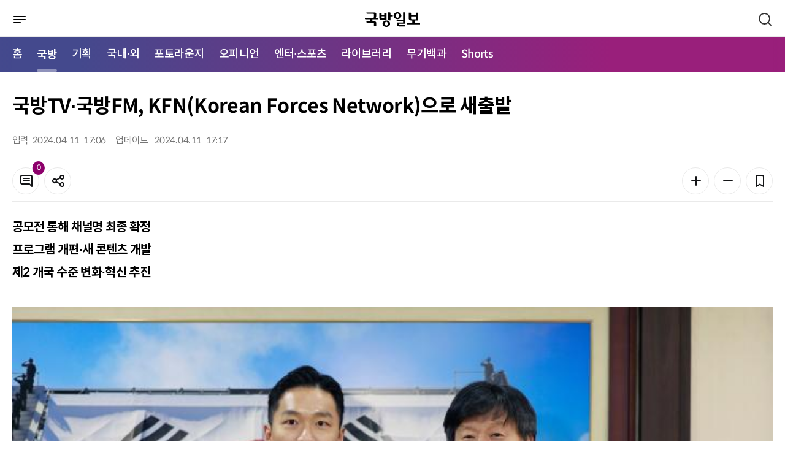

--- FILE ---
content_type: text/html; charset=UTF-8
request_url: https://kookbang.dema.mil.kr/newsWeb/m/20240412/12/ATCE_CTGR_0010010000/view.do;JSESSIONID_kookbnagWEB=eKDYO70HhbQ4K3OWagucfYjkEuzbaVn7dwBoqFMijqzxTZQQwy7R!-596400446
body_size: 61931
content:






<!DOCTYPE html>
<html lang="ko" xml:lang="ko" xmlns="http://www.w3.org/1999/xhtml" xmlns:th="http://www.thymeleaf.org">
<head>
    <meta http-equiv="Content-Type" content="text/html; charset=utf-8" />
    <meta http-equiv="X-UA-Compatible" content="IE=edge" />
    <meta http-equiv="cache-control" content="no-cache" />
    <meta name="viewport" content="width=device-width, initial-scale=1.0" />
    <title>메인 | 국방일보</title>
    <meta property="article:author" content="국방일보" />
	<meta property="og:site_name" content="국방일보"/>
	<meta property="og:keywords" content="국방일보" />
    
		
	<meta property="og:title" content="국방TV&amp;middot;국방FM, KFN(Korean Forces Network)으로 새출발"/>
	<meta property="og:description" content="공모전 통해 채널명 최종 확정&amp;nbsp;프로그램 개편&amp;middot;새 콘텐츠 개발 제2 개국 수준 변화&amp;middot;혁신 추진 &amp;nbsp;        11일 서울 용산구 국방홍보원에서 열린 &amp;#039;국방TV&amp;middot;FM 채널명 공모전&amp;#039; 시상식에서 &amp;#039;KFN&amp;#039; 이름을 제안해 대상을 받은 육군1보병사단 최승호(왼쪽) 대위가 채일 원장으로부터 상장과 상금을 받은 뒤 기념사진을 찍고 있다. &amp;nbsp;김병문 기자&amp;nbsp;        국방TV&amp;middot;국방FM이 &amp;lsquo;KFN(Korean Forces Network)&amp;rsquo;으로 채널명을 변경하고, 새롭게 도약한다.&amp;nbsp;국방홍보원은 11일 &amp;ldquo;국방TV와 라디오의 새로운 채널 명칭을 공모한 결과 KFN으로 최종 확정했다&amp;rdquo;며 &amp;ldquo;오는 15일부터 새로운 채널명과 BI(Brand Identity)로 국민과 장병에게 다가간다&amp;rdquo;고 밝혔다. 국방홍보원은 지난 1월 26일부터 3월 8일까지 장병과 국민을 대상으로 &amp;lsquo;국방TV&amp;middot;FM 채널명 공모전&amp;rsquo;을 진행했다. &amp;lsquo;변화&amp;rsquo;와 &amp;lsquo;혁신&amp;rsquo;을 콘셉트로 한 이번 공모전에는 총 1795건의 아이디어가 접수됐다. 심사는 대학교수 등 외부 전문가 및 국방부 등 내부 위원으로 구성된 선정심의회를 통해 진행됐다. 영예의 대상은 KFN을 제안한 육군1보병사단 최승호 대위가 차지했다. 홍보원은 11일 개최한 시상식을 통해 최 대위에게 상장과 상금 100만 원을 수여했다. 최 대위는 &amp;ldquo;&amp;lsquo;대한민국 국군방송&amp;rsquo;이라는 의미를 담고 싶었다. 국방TV가 군 내부가 아니라 국내 및 해외에서 인지도를 높이고, 친근하게 다가가기 위해선 영어로 된 명칭이 필요하다고 생각했다&amp;rdquo;고 제안 이유를 밝혔다. 그러면서 &amp;ldquo;미국, 영국, 프랑스, 독일 등 다수의 국가가 자국 이름과 포스(Force)라는 단어를 결합해 군 미디어를 운영하고 있다&amp;rdquo;며 &amp;ldquo;군 미디어가 한층 더 발전할 수 있는 계기가 되기를 바란다&amp;rdquo;고 부연했다. KFN은 명실상부한 군사전문 채널로 거듭나기 위해 채널명 변경과 함께 &amp;lsquo;제2의 개국&amp;rsquo; 수준의 변화와 혁신을 추진하고 있다. 국방 전문콘텐츠와 함께 국방정책 홍보, 장병들의 병영생활 등을 두루 다루면서 국민과 소통하는 것은 물론 장병들의 정신전력 강화에 이바지하겠다는 방침이다. TV부문 대표 프로그램으로는 △국방 소식을 신속하게 전달하는 &amp;lsquo;국방뉴스&amp;rsquo; △군사 전문가와 함께하는 국방안보 큐레이션 &amp;lsquo;디펜스 프라임&amp;rsquo; △밀리터리 토크쇼 &amp;lsquo;본게임2&amp;rsquo; △역사와 전쟁을 다루는 방 &amp;lsquo;역전다방&amp;rsquo; △북한의 실상을 마주보다 &amp;lsquo;페이스北&amp;rsquo; △국군장병들의 영원한 친구 &amp;lsquo;위문열차&amp;rsquo; △리얼 軍체험 프로젝트 &amp;lsquo;요즘 군대&amp;rsquo; 등이 있다. 라디오의 경우 지난해 10월과 올해 1월 두 차례 수시개편을 단행하며 변화를 꾀했다. 안보, 시사, 오락 등 다양한 장르를 넘나들며 장병들이 함께하는 콘텐츠 개발, 보이는 라디오 등 청취자 만족도 향상을 위한 프로그램 제작에 힘을 쏟고 있다. 국방홍보원은 새로운 채널명을 14일부터 전국 CGV 영화관과 서울 시내 3개 옥외전광판을 통해 홍보할 예정이다. 채일 국방홍보원장은 &amp;ldquo;&amp;lsquo;국방TV&amp;middot;국방FM&amp;rsquo; 명칭 공모에 대한 국민 여러분의 적극적인 관심과 참여에 감사드린다&amp;rdquo;며 &amp;ldquo;앞으로도 국방&amp;middot;안보 전문미디어 기관으로서의 특성과 장점을 살린 프로그램 제작 등 다양한 노력을 적극적으로 추진해 나갈 계획&amp;rdquo;이라고 말했다. 김민정 기자" />
	<meta property="og:url" content="https://kookbang.dema.mil.kr/newsWeb/m/20240412/12/ATCE_CTGR_0010010000/view.do" />
	
	
		
	<meta property="og:image" content="//kookbang.dema.mil.kr/newspaper/tmplat/upload/20240412/thumb1/2024041201000122200010542.jpg" />
		
	
		
	
	
		
	
		
	<meta property="og:image" content="//kookbang.dema.mil.kr/newspaper/tmplat/upload/20240412/thumb1/2024041201000122200010541.jpg" />
		
	
		
		
	
    <link rel="shortcut icon" type="image/x-icon" href="/newspaper/2022/images/icon/favicon.ico" />

    <link rel="stylesheet" href="/newspaper/2022/plugins/jqueryScollbar/jquery.scrollbar.css"/>
    <link rel="stylesheet" href="/newspaper/2022/plugins/slick/slick.css"/>
    <link rel="stylesheet" href="/newspaper/2022/plugins/slick/slick-theme.css"/>
    <link rel="stylesheet" href="/newspaper/2022/plugins/datetimepicker/jquery.datetimepicker.min.css"/>

    <link rel="stylesheet" href="/newspaper/2022/css/common.css"/>

    
    
    	
    	
    <link rel="stylesheet" href="/newspaper/2022/css/mo_style.css?2022123014"/>
    	
    
    <link rel="stylesheet" href="/newspaper/2022/css/responsive.css"/>

    <script type="text/javascript" src="/newspaper/2022/plugins/jquery-3.5.0.min.js"></script>
    <script type="text/javascript" src="/newspaper/2022/plugins/jquery.ellipsis.min.js"></script>
    <script type="text/javascript" src="/newspaper/2022/plugins/jqueryScollbar/jquery.scrollbar.min.js"></script>
    <script type="text/javascript" src="/newspaper/2022/plugins/jquery.nice-select.min.js"></script>
    <script type="text/javascript" src="/newspaper/2022/plugins/slick/slick.min.js"></script>
    <script type="text/javascript" src="/newspaper/2022/plugins/datetimepicker/jquery.datetimepicker.full.js"></script>
    <!-- 2022 11.11 inputmask 추가 -->
    <script type="text/javascript" src="/newspaper/2022/plugins/jquery.inputmask.min.js"></script>
<script type="text/javascript" src="/newspaper/mobile/js/kakao.min.js"></script>
	
	<script type="text/javascript" src="/newspaper/mobile/js/sns.js"></script>
    <script type="text/javascript" src="/newspaper/2022/js/mo_style.js"></script>
    <script type="text/javascript" src="/newspaper/2022/js/common_mo.js?2023031603"></script>
    <script src="/newspaper/js/nlogger.js"></script>
	<script type="application/ld+json">
	{
		"@context": "http://schema.org", 
		"@type": "Person", 
		"name": "국방일보",
		"url": "https://kookbang.dema.mil.kr",
		"sameAs": [
			"https://post.naver.com/kookbangdaily",
			"https://www.instagram.com/kookbangilbo/",
			"https://www.facebook.com/kookbangilbo",
			"https://www.youtube.com/kookbangilbo",
			"https://blog.naver.com/kookbang_media_lab"
		]
	}
	</script> 
	<script type="text/javascript"> 
		Kakao.init('365d566a3352f2c0184e62a4bf33234e'); // 카카오톡 앱 Key
	</script>
    <script type="text/javascript">
    $(document).ready(function () {
    	$(function(){
            var slideMain5 = $('.trot_slide');
            slideMain5.on('init reInit beforeChange', function (event, slick, currentSlide, nextSlide) {
                var i = (nextSlide ? nextSlide : 0) + 1;
                $('.trot_box .fraction').html(slick.slideCount);
                $('.trot_box .count').html('<em>' + i + '</em>');
            });

            slideMain5.slick({
                vertical:true,
                infinite: true,
                autoplay: true,
                autoplaySpeed:3000,
                speed:2000,
                pauseOnHover:false,
                slidesToShow: 1,
                slidesToScroll: 1,
                prevArrow: $('.play_area .slick-prev'),
                nextArrow: $('.play_area .slick-next'),
                dots: false,
                verticalSwiping: true,
            });

            $(window).on('load resize', function () {
                var mainPlay = $('.play_area .start_stop .btn_start');
                var mainStop = $('.play_area .start_stop .btn_stop');

                mainStop.on('click', function () {
                    slideMain5.slick('slickPause');
                    mainPlay.css('display', 'inline-block');
                    mainStop.hide();
                });
                mainPlay.on('click', function () {
                    slideMain5.slick('slickPlay');
                    mainStop.css('display', 'inline-block');
                    mainPlay.hide();
                });
            });
        });

        $(function () {
            var slideMain = $('.opinion_slide');
            slideMain.slick({            
                infinite: true,
                autoplay: true,
                autoplaySpeed: 3000,
                pauseOnHover: false,
                slidesToShow: 1,
                slidesToScroll: 1,                
                dots: true,
                appendDots: $('.sec_main_4 .pagination'),
                customPaging : function(slider, i) {
    	            var thumb = $(slider.$slides[i]).find('.slide_nav');
    	            return thumb;
                }
            });
        });

        $(function () {
            var slideMain2 = $('.banner_slide_1');
            slideMain2.slick({            
                infinite: true,
                autoplay: true,
                autoplaySpeed: 5000,
                pauseOnHover: false,
                slidesToShow: 1,
                slidesToScroll: 1,
                prevArrow: $('.banner_slide .slide_1_btn .slick-prev'),
                nextArrow: $('.banner_slide .slide_1_btn .slick-next'),
                dots: false,
            });
        });

        $(function () {
            var slideMain3 = $('.banner_slide_2');
            slideMain3.slick({            
                infinite: true,
                autoplay: true,
                autoplaySpeed: 5000,
                pauseOnHover: false,
                slidesToShow: 1,
                slidesToScroll: 1,
                prevArrow: $('.banner_slide .slide_2_btn .slick-prev'),
                nextArrow: $('.banner_slide .slide_2_btn .slick-next'),
                dots: false,
            });
        });

    	$(window).scroll(function () {
	        //가로스크롤
	        var sc_left = $(this).scrollLeft();
	        $(".btype #gnb .nav:before").css("left", - sc_left );
		});
    });
    </script>
    <title>국방일보</title>
</head>
<body>
<div id="wrap" class="">
	
<script type="text/javascript">
$(document).ready(function() {
	//통합검색 체크
	$("#mainSearch").on('keyup', function(e){
		if(e.keyCode == 13) {
			gfn_allSearch('m');
		}
	});

	gfn_getMenuList(fn_setMenuList);
});


/**
 * 메뉴셋팅
 */
function fn_setMenuList(data) {

	if(data) {
		let story_ty_id = 'ATCE_CTGR_0010000000';  //선택한 1차메뉴

		//1차메뉴 추출
		let oneDepthMenu = data.filter(menu => menu.menu_deph == 1);

		//1차메뉴 링크 및 2차메뉴 셋팅
		if(oneDepthMenu.length > 0) {
			let isActive = false;
			oneDepthMenu.forEach(function (menu, index){
				if(menu.story_ty_id == "ATCE_CTGR_0090000000") {
					$("#LINK_"+menu.story_ty_id).attr('href', gfn_contextpath("/m/" + menu.story_ty_id + "/journal/main.do"));
				}else if(menu.story_ty_id == "ATCE_CTGR_0040000000") {
					$("#LINK_"+menu.story_ty_id).attr('href', gfn_contextpath("/m/ATCE_CTGR_0040010000/list.do"));
				} else {
					$("#LINK_"+menu.story_ty_id).attr('href', gfn_contextpath("/m/" + menu.story_ty_id + "/list.do"));
				}

				if(story_ty_id == menu.story_ty_id) {
					$("#LINK_"+menu.story_ty_id).parent("li").addClass("active");
					isActive = true;
				}

				let menuChild = data.filter(m => m.parent_story_ty_id == menu.story_ty_id);
				let menuChildHtml = "";
				if(menuChild.length > 0) {
					menuChild.forEach(function (child, index2){
						if(menu.story_ty_id == "ATCE_CTGR_0090000000") {
							menuChildHtml += "<li><a href=\""+gfn_contextpath("/m/"+child.story_ty_id+"/journal/list.do")+"\" title=\""+child.story_ty_nm+"\">"+child.story_ty_nm+"</a></li>";
						}else {
							menuChildHtml += "<li><a href=\""+gfn_contextpath("/m/"+child.story_ty_id+"/list.do")+"\" title=\""+child.story_ty_nm+"\">"+child.story_ty_nm+"</a></li>";
						}
					});
				}
				$("#MENU_"+menu.story_ty_id).html(menuChildHtml);
			});
			
			$("#LINK_SHORTS").attr('href', gfn_contextpath("/m/shorts/list.do"));
			$("#MENU_SHORTS").html("<li><a href=\""+gfn_contextpath("/m/shorts/list.do")+"\" title=\"쇼츠 목록\">Shorts</a></li>");

			var nowUrl = window.location.href;
      if(nowUrl.indexOf("/shorts") != -1) {
      	$("#LINK_SHORTS").parent("li").addClass("active");
      	$($(".nav").children("li")[0]).removeClass("active");
      	isActive = true;
      	
      	var _scrollLeft = Math.ceil($(".nav").find(".active").offset().left) ;
          var _scrollX = $(".nav").scrollLeft();
          console.log(_scrollX +":" +_scrollLeft);
          $(".nav").scrollLeft(_scrollX + _scrollLeft -10);
      }

			//활성화된 메뉴가 있으면 홈에있는 활성화 표시 제거
			if(isActive) {
				$($(".nav").children("li")[0]).removeClass("active");
			}
		}
	}
}
</script>
<div id="header" xmlns:th="http://www.thymeleaf.org" xmlns:sec="http://www.thymeleaf.org/extras/spring-security">
    <div class="dim"></div>
    <div class="bg_depth"></div>
    <div class="sec_header">
        <div class="menu_btn">
            <a href="javascript:void(0);" title="메뉴">
	            <img src="/newspaper/2022/images/mo/common/mo_menu_btn.svg" alt="메뉴버튼" />
	            <span class="blind">메뉴버튼</span>
            </a>
        </div>
        <h1 class="logo"><a href="/newsWeb/m/main.do" title="국방일보"><img src="/newspaper/2022/images/mo/common/m_logo.svg" alt="국방일보" />
        	
        	</a></h1>
        <div class="search_btn">
            <a href="javascript:void(0);">
                <span class="blind">검색</span>
                <svg xmlns="http://www.w3.org/2000/svg" width="24" height="24"
                preserveAspectRatio="xMidYMid meet" viewBox="0 0 24 24" aria-hidden="true">
                    <path fill="none" stroke="#333" stroke-linecap="round" stroke-width="2"
                    d="m21 21l-4.486-4.494M19 10.5a8.5 8.5 0 1 1-17 0a8.5 8.5 0 0 1 17 0Z"/>
                </svg>
            </a>
        </div>

        <div class="header_search">
            <div class="search_tit">
            <h2>어떤 기사를 찾으시나요?</h2>
            <div class="search_close">
                <svg xmlns="http://www.w3.org/2000/svg" width="24" height="24" preserveAspectRatio="xMidYMid meet" viewBox="0 0 24 24"><path fill="white" d="m13.41 12l4.3-4.29a1 1 0 1 0-1.42-1.42L12 10.59l-4.29-4.3a1 1 0 0 0-1.42 1.42l4.3 4.29l-4.3 4.29a1 1 0 0 0 0 1.42a1 1 0 0 0 1.42 0l4.29-4.3l4.29 4.3a1 1 0 0 0 1.42 0a1 1 0 0 0 0-1.42Z"/></svg>
                <span class="blind">검색창 닫기</span>
                </div>
            </div>
            <div class="input search">
                <input type="text" id="mainSearch" placeholder="검색어를 입력하세요." title="검색어 입력" />
                <button type="button" onclick="gfn_allSearch('m');" class="btn_search"></button>
            </div>
        </div>
    </div>
    <div id="gnb">
        <div class="nav_box">
	        <ul class="nav">
	            <li class="active"><a href="/newsWeb/m/main.do" title="메인으로이동">홈</a></li>
	            <li><a id="LINK_ATCE_CTGR_0010000000" href="javascript:void(0);" title="국방">국방</a></li>
	            <li><a id="LINK_ATCE_CTGR_0020000000" href="javascript:void(0);" title="기획">기획</a></li>
	            <li><a id="LINK_ATCE_CTGR_0030000000" href="javascript:void(0);" title="국내·외">국내·외</a></li>
	            <li><a id="LINK_ATCE_CTGR_0040000000" href="javascript:void(0);" title="포토라운지">포토라운지</a></li>
	            <li><a id="LINK_ATCE_CTGR_0050000000" href="javascript:void(0);" title="오피니언">오피니언</a></li>
	            <li><a id="LINK_ATCE_CTGR_0060000000" href="javascript:void(0);" title="엔터·스포츠">엔터·스포츠</a></li>
	            <li><a id="LINK_ATCE_CTGR_0070000000" href="javascript:void(0);" title="라이브러리">라이브러리</a></li>
	            <li><a id="LINK_ATCE_CTGR_0080000000" href="javascript:void(0);" title="무기백과">무기백과</a></li>
	            
	            <li><a id="LINK_SHORTS"               href="javascript:void(0);" title="Shorts">Shorts</a></li>
	        </ul>
        </div>
        <div class="mobile_menu">
            <div class="mobile_menu_head">
                <div class="mneu_logo">
                    <a herf="/newsWeb/m/main.do" title="국방일보"><img src="/newspaper/2022/images/mo/common/m_logo_w.svg" alt="국방일보" /></h2></a>
                    <div class="menu_close">
                    <svg xmlns="http://www.w3.org/2000/svg" width="24" height="24" preserveAspectRatio="xMidYMid meet" viewBox="0 0 24 24"><path fill="white" d="m13.41 12l4.3-4.29a1 1 0 1 0-1.42-1.42L12 10.59l-4.29-4.3a1 1 0 0 0-1.42 1.42l4.3 4.29l-4.3 4.29a1 1 0 0 0 0 1.42a1 1 0 0 0 1.42 0l4.29-4.3l4.29 4.3a1 1 0 0 0 1.42 0a1 1 0 0 0 0-1.42Z"/></svg>
                    <span class="blind">메뉴 닫기</span>
                    </div>
                </div>
                <p>
                    국군과 국방의 참소식을 알리는 참신하고
                    유익한 콘텐츠를 만나보세요.
                </p>
                <!-- 로그인 안했을경우 -->
                
                <div class="btn_area">
                    <a href="/newsWeb/m/member/joinIndex.do" class="btn" title="회원가입">
                        <span>회원가입</span>
                    </a>
                    
                    <a href="/newsWeb/m/login.do" class="btn fill_w" title="로그인">
                        <span>로그인</span>
                    </a>
                </div>
                	
            </div>
            <ul class="menu">
                <li>
                    <span>국방</span>
                    <ul class="depth" id="MENU_ATCE_CTGR_0010000000">
                    </ul>
                </li>
                <li>
                    <span>기획</span>
                    <ul class="depth" id="MENU_ATCE_CTGR_0020000000">
                    </ul>
                </li>
                <li>
                    <span>국내·외</span>
                    <ul class="depth" id="MENU_ATCE_CTGR_0030000000">
                    </ul>
                </li>
                <li>
                    <span>포토라운지</span>
                    <ul class="depth" id="MENU_ATCE_CTGR_0040000000">                           
                    </ul>
                </li>
                <li>
                    <span>오피니언</span>
                    <ul class="depth" id="MENU_ATCE_CTGR_0050000000">
                    </ul>
                </li>
                <li>
                    <span>엔터·스포츠</span>
                    <ul class="depth" id="MENU_ATCE_CTGR_0060000000">
                    </ul>
                </li>
                <li>
                    <span>라이브러리</span>
                    <ul class="depth" id="MENU_ATCE_CTGR_0070000000">
                    </ul>
                </li>
                <li>
                    <span>무기백과</span>
                    <ul class="depth" id="MENU_ATCE_CTGR_0080000000">
                    </ul>
                </li>
                
                <li>
                    <span>Shorts</span>
                    <ul class="depth" id="MENU_SHORTS">                 
                    </ul>
                </li>
            </ul>
            <div class="mobile_menu_foot">
            	<a href="/newsWeb/m/pdf.do" title="PDF">PDF</a>
            	
                <a href="/newsWeb/main.do" title="PC 버전 보기">PC 버전 보기</a>
                	
            </div>
        </div>
    </div>  
</div>
	













<script type="text/javascript">
$(document).ready(function () {
	
		$(".article_body_view").find("iframe").each(function(idx) {
			 let yid = $(this).attr("id");
			 let ysrc = $(this).attr("src");
			 
			 if(ysrc.indexOf("youtube") != -1 ) {
			 	 let style = $(this).parents("p").attr("style");
			 	 style += ";width:100%;padding-top:56.25%;position:relative;margin-bottom:20px;";
			 	 $(this).parents("p").attr("style", style);
			 	 		 	 
			 	 
			   $(this).attr("width","100%"); 		
			   $(this).attr("height","100%"); 		
			   $(this).css({"position":"absolute","top":0,"left":0,"bottom":0,"right":0});
			   
			   
			 }
		});
		
		$("audio").each(function(index){
			$(this).attr("src", $(this).attr("src").replace("../..", ""));
		});

		$("video").each(function(index){
			$(this).attr("src", $(this).attr("src").replace("../..", ""));
		});
		
		$(".table_LSize").each(function(index){			
			$(this).css({width:"",height:"" });
			$(this).find("tr").css({width:"",height:"" });
			$(this).find("td").css({width:"",height:"" });
		});
	
	
   	//댓글 리스트
   	fn_comment_paging(1);
    
	$('#confirmBtn').on('click', function () {
        var commentChkbox = $('.comment_list input[type="checkbox"]');
        commentChkbox.each(function () {
            if ($(this).is(':checked')) {
                $(this).parents('li').remove();
            }
        });
        layerHide('dataDel');
    });

    $('#cancelBtn').on('click', function () {
        var commentChkbox = $('.comment_list input[type="checkbox"]');
        commentChkbox.each(function () {
            $(this).prop("checked", false);
        });
        layerHide('dataDel');
    });
	
	$(function () {
	    var hoNews = $('.hot_photo_news_slide');
	    hoNews.slick({            
	        infinite: false,
	        autoplay: true,
	        autoplaySpeed: 5000,
	        pauseOnHover: false,
	        slidesToShow: 1,
	        slidesToScroll: 1,            
	        dots: true,
	        appendDots: $('.hot_photo_news .pagination'),
	    });
	});
});
</script>

<input type="hidden" id="story_ty_id" value="ATCE_CTGR_0010010000"/>
<input type="hidden" id="story_his_id" value="3"/>
<input type="hidden" id="story_id" value="12"/>
<input type="hidden" id="story_writ_date" value="20240412"/>
<input type="hidden" id="tmplat_id" value=""/>
<input type="hidden" id="pageIndex" value=""/>
<input type="hidden" id="before_contents" value=""/>
<input type="hidden" id="update_comm_id" value=""/>
<input type="hidden" id="tmplat_no" value=""/>





<div id="container">
    <div class="contents">
        <div class="article_top">
            <div class="location">
				
            </div>
            <h2 class="article_title">
                국방TV&middot;국방FM, KFN(Korean Forces Network)으로 새출발
            </h2>
            <div class="article_top_1">
                <div class="info">
                    <div><span>입력</span>                     	
                    	2024. 
						04. 
						11 &nbsp;
						17:06
					</div>
                    <div><span>업데이트</span> 
						2024. 
						04. 
						11 &nbsp;
						17:17
                    </div>
                </div>
                <div class="tool_box">
                    <div>
                        <a href="#comment" class="btn btn_icon line_grey20">
                            <svg xmlns="http://www.w3.org/2000/svg" width="24" height="24" preserveAspectRatio="xMidYMid meet" viewBox="0 0 24 24" aria-hidden="true"><path fill="#131416" d="M17 7H7a1 1 0 0 0 0 2h10a1 1 0 0 0 0-2Zm0 4H7a1 1 0 0 0 0 2h10a1 1 0 0 0 0-2Zm2-9H5a3 3 0 0 0-3 3v10a3 3 0 0 0 3 3h11.59l3.7 3.71A1 1 0 0 0 21 22a.84.84 0 0 0 .38-.08A1 1 0 0 0 22 21V5a3 3 0 0 0-3-3Zm1 16.59l-2.29-2.3A1 1 0 0 0 17 16H5a1 1 0 0 1-1-1V5a1 1 0 0 1 1-1h14a1 1 0 0 1 1 1Z"/></svg>
                            <span class="badge fill_primary news_comment_cnt">0</span>
                            <span class="blind">댓글</span>
                        </a>
                    <button type="button" class="btn line_grey20 btn_icon" onclick="layerShow('shareBox')">
                        <svg xmlns="http://www.w3.org/2000/svg" width="24" height="24" preserveAspectRatio="xMidYMid meet" viewBox="0 0 24 24" aria-hidden="true"><path fill="#131416" d="M18 14a4 4 0 0 0-3.08 1.48l-5.1-2.35a3.64 3.64 0 0 0 0-2.26l5.1-2.35A4 4 0 1 0 14 6a4.17 4.17 0 0 0 .07.71L8.79 9.14a4 4 0 1 0 0 5.72l5.28 2.43A4.17 4.17 0 0 0 14 18a4 4 0 1 0 4-4Zm0-10a2 2 0 1 1-2 2a2 2 0 0 1 2-2ZM6 14a2 2 0 1 1 2-2a2 2 0 0 1-2 2Zm12 6a2 2 0 1 1 2-2a2 2 0 0 1-2 2Z"/></svg>
                        <span class="blind">공유</span>
                    </button>
                </div>
                <div>
                    <button type="button" class="btn line_grey20 btn_icon" onclick="fontPlus();">
                        <svg xmlns="http://www.w3.org/2000/svg" width="24" height="24" preserveAspectRatio="xMidYMid meet" viewBox="0 0 24 24" aria-hidden="true"><path fill="#131416" d="M19 11h-6V5a1 1 0 0 0-2 0v6H5a1 1 0 0 0 0 2h6v6a1 1 0 0 0 2 0v-6h6a1 1 0 0 0 0-2Z"/></svg>
                        <span class="blind">폰트 키우기</span>
                    </button>
                    <button type="button" class="btn line_grey20 btn_icon"  onclick="fontMinus();">
                        <svg xmlns="http://www.w3.org/2000/svg" width="24" height="24" preserveAspectRatio="xMidYMid meet" viewBox="0 0 24 24" aria-hidden="true"><path fill="#131416" d="M19 11H5a1 1 0 0 0 0 2h14a1 1 0 0 0 0-2Z"/></svg>
                        <span class="blind">폰트 줄이기</span>
                    </button>
                    <button type="button" class="btn line_grey20 btn_icon" onclick="layerShow('bookmark')">
                        <svg xmlns="http://www.w3.org/2000/svg" width="24" height="24" preserveAspectRatio="xMidYMid meet" viewBox="0 0 24 24" aria-hidden="true"><path fill="#131416" d="M16 2H8a3 3 0 0 0-3 3v16a1 1 0 0 0 .5.87a1 1 0 0 0 1 0l5.5-3.18l5.5 3.18a1 1 0 0 0 .5.13a1 1 0 0 0 .5-.13A1 1 0 0 0 19 21V5a3 3 0 0 0-3-3Zm1 17.27l-4.5-2.6a1 1 0 0 0-1 0L7 19.27V5a1 1 0 0 1 1-1h8a1 1 0 0 1 1 1Z"/></svg>
                        <span class="blind">북마크</span>
                    </button> 
                </div>
                </div>
            </div>                
        </div>
        <div class="article_body article_body2">
            <div class="article_body_main">
                <div id="article_body_view" class="article_body_view">

	                
	                    
	                    
							
		                  	
		                    
		                    
		                        <p><strong>공모전 통해 채널명 최종 확정&nbsp;</strong><br><strong>프로그램 개편&middot;새 콘텐츠 개발 </strong><br><strong>제2 개국 수준 변화&middot;혁신 추진 </strong></p>
<p>&nbsp;</p>
<figure class="image">    <img width="100%" id="img width="100%"_1166757" src="/newspaper/tmplat/upload/20240412/thumb1/2024041201000122200010542.jpg?t=20260119002832" alt="11일 서울 용산구 국방홍보원에서 열린 '국방TV·FM 채널명 공모전' 시상식에서 'KFN' 이름을 제안해 대상을 받은 육군1보병사단 최승호(왼쪽) 대위가 채일 원장으로부터 상장과 상금을 받은 뒤 기념사진을 찍고 있다.  김병문 기자">    <figcaption>11일 서울 용산구 국방홍보원에서 열린 '국방TV·FM 채널명 공모전' 시상식에서 'KFN' 이름을 제안해 대상을 받은 육군1보병사단 최승호(왼쪽) 대위가 채일 원장으로부터 상장과 상금을 받은 뒤 기념사진을 찍고 있다.  김병문 기자</figcaption></figure>
<p>&nbsp;</p>
<figure class="image">    <img width="100%" id="img width="100%"_1166756" src="/newspaper/tmplat/upload/20240412/thumb1/2024041201000122200010541.jpg?t=20260119002832" alt="">    <figcaption></figcaption></figure>
<p><br><br>국방TV&middot;국방FM이 &lsquo;KFN(Korean Forces Network)&rsquo;으로 채널명을 변경하고, 새롭게 도약한다.&nbsp;<br><br>국방홍보원은 11일 &ldquo;국방TV와 라디오의 새로운 채널 명칭을 공모한 결과 KFN으로 최종 확정했다&rdquo;며 &ldquo;오는 15일부터 새로운 채널명과 BI(Brand Identity)로 국민과 장병에게 다가간다&rdquo;고 밝혔다. <br><br>국방홍보원은 지난 1월 26일부터 3월 8일까지 장병과 국민을 대상으로 &lsquo;국방TV&middot;FM 채널명 공모전&rsquo;을 진행했다. &lsquo;변화&rsquo;와 &lsquo;혁신&rsquo;을 콘셉트로 한 이번 공모전에는 총 1795건의 아이디어가 접수됐다. 심사는 대학교수 등 외부 전문가 및 국방부 등 내부 위원으로 구성된 선정심의회를 통해 진행됐다. 영예의 대상은 KFN을 제안한 육군1보병사단 최승호 대위가 차지했다. 홍보원은 11일 개최한 시상식을 통해 최 대위에게 상장과 상금 100만 원을 수여했다. <br><br>최 대위는 &ldquo;&lsquo;대한민국 국군방송&rsquo;이라는 의미를 담고 싶었다. 국방TV가 군 내부가 아니라 국내 및 해외에서 인지도를 높이고, 친근하게 다가가기 위해선 영어로 된 명칭이 필요하다고 생각했다&rdquo;고 제안 이유를 밝혔다. 그러면서 &ldquo;미국, 영국, 프랑스, 독일 등 다수의 국가가 자국 이름과 포스(Force)라는 단어를 결합해 군 미디어를 운영하고 있다&rdquo;며 &ldquo;군 미디어가 한층 더 발전할 수 있는 계기가 되기를 바란다&rdquo;고 부연했다. <br><br>KFN은 명실상부한 군사전문 채널로 거듭나기 위해 채널명 변경과 함께 &lsquo;제2의 개국&rsquo; 수준의 변화와 혁신을 추진하고 있다. 국방 전문콘텐츠와 함께 국방정책 홍보, 장병들의 병영생활 등을 두루 다루면서 국민과 소통하는 것은 물론 장병들의 정신전력 강화에 이바지하겠다는 방침이다. TV부문 대표 프로그램으로는 △국방 소식을 신속하게 전달하는 &lsquo;국방뉴스&rsquo; △군사 전문가와 함께하는 국방안보 큐레이션 &lsquo;디펜스 프라임&rsquo; △밀리터리 토크쇼 &lsquo;본게임2&rsquo; △역사와 전쟁을 다루는 방 &lsquo;역전다방&rsquo; △북한의 실상을 마주보다 &lsquo;페이스北&rsquo; △국군장병들의 영원한 친구 &lsquo;위문열차&rsquo; △리얼 軍체험 프로젝트 &lsquo;요즘 군대&rsquo; 등이 있다. <br><br>라디오의 경우 지난해 10월과 올해 1월 두 차례 수시개편을 단행하며 변화를 꾀했다. 안보, 시사, 오락 등 다양한 장르를 넘나들며 장병들이 함께하는 콘텐츠 개발, 보이는 라디오 등 청취자 만족도 향상을 위한 프로그램 제작에 힘을 쏟고 있다. <br><br>국방홍보원은 새로운 채널명을 14일부터 전국 CGV 영화관과 서울 시내 3개 옥외전광판을 통해 홍보할 예정이다. <br><br>채일 국방홍보원장은 &ldquo;&lsquo;국방TV&middot;국방FM&rsquo; 명칭 공모에 대한 국민 여러분의 적극적인 관심과 참여에 감사드린다&rdquo;며 &ldquo;앞으로도 국방&middot;안보 전문미디어 기관으로서의 특성과 장점을 살린 프로그램 제작 등 다양한 노력을 적극적으로 추진해 나갈 계획&rdquo;이라고 말했다. 김민정 기자</p>
		                    
	                    
                	<div class="author">
                    	<p>
                        	
							 
							
							
						</p>
                        <span>< 저작권자 ⓒ 국방일보, 무단전재 및 재배포 금지 ></span>
                    </div>
                    <div class="btn_area btn_area2">
                        <button type="button" class="btn line_grey20" onclick="layerShow('shareBox')">
                            <svg xmlns="http://www.w3.org/2000/svg" width="24" height="24" preserveAspectRatio="xMidYMid meet" viewBox="0 0 24 24" aria-hidden="true"><path fill="#131416" d="M18 14a4 4 0 0 0-3.08 1.48l-5.1-2.35a3.64 3.64 0 0 0 0-2.26l5.1-2.35A4 4 0 1 0 14 6a4.17 4.17 0 0 0 .07.71L8.79 9.14a4 4 0 1 0 0 5.72l5.28 2.43A4.17 4.17 0 0 0 14 18a4 4 0 1 0 4-4Zm0-10a2 2 0 1 1-2 2a2 2 0 0 1 2-2ZM6 14a2 2 0 1 1 2-2a2 2 0 0 1-2 2Zm12 6a2 2 0 1 1 2-2a2 2 0 0 1-2 2Z"/></svg>
                            <span>기사 공유하기</span>
                        </button>
                        <button type="button" class="btn line_grey20 btn_icon" id="bookmarkBtn" onclick="layerShow('bookmark')">
                            <svg xmlns="http://www.w3.org/2000/svg" width="24" height="24" preserveAspectRatio="xMidYMid meet" viewBox="0 0 24 24" aria-hidden="true"><path fill="#131416" d="M16 2H8a3 3 0 0 0-3 3v16a1 1 0 0 0 .5.87a1 1 0 0 0 1 0l5.5-3.18l5.5 3.18a1 1 0 0 0 .5.13a1 1 0 0 0 .5-.13A1 1 0 0 0 19 21V5a3 3 0 0 0-3-3Zm1 17.27l-4.5-2.6a1 1 0 0 0-1 0L7 19.27V5a1 1 0 0 1 1-1h8a1 1 0 0 1 1 1Z"/></svg>
                            <span class="blind">스크랩</span>
                        </button>
                        <a href="#comment" class="btn btn_icon line_grey20">
                            <svg xmlns="http://www.w3.org/2000/svg" width="24" height="24" preserveAspectRatio="xMidYMid meet" viewBox="0 0 24 24" aria-hidden="true"><path fill="#131416" d="M17 7H7a1 1 0 0 0 0 2h10a1 1 0 0 0 0-2Zm0 4H7a1 1 0 0 0 0 2h10a1 1 0 0 0 0-2Zm2-9H5a3 3 0 0 0-3 3v10a3 3 0 0 0 3 3h11.59l3.7 3.71A1 1 0 0 0 21 22a.84.84 0 0 0 .38-.08A1 1 0 0 0 22 21V5a3 3 0 0 0-3-3Zm1 16.59l-2.29-2.3A1 1 0 0 0 17 16H5a1 1 0 0 1-1-1V5a1 1 0 0 1 1-1h14a1 1 0 0 1 1 1Z"/></svg>
                            <span class="badge fill_primary news_comment_cnt">0</span>
                            <span class="blind">댓글</span>
                        </a>
                    </div>
                </div>
            </div>
			<!-- 221130 관련기사 추가 s-->
			
				<div class="related_articles">
                       <h3>관련기사</h3>
                       <ul>
						
							<li>
								<a href="/newsWeb/m/20240412/13/ATCE_CTGR_0010010000/view.do;JSESSIONID_kookbnagWEB=FFHRuN1hKDEMPoDIDf2rcc11WyfBAsTuTPsJStPiCAM-c-0nznoM!821738159">
		                               	
											콘텐츠의 &lsquo;가치&rsquo; 넘어&hellip;국군역사 &lsquo;같이&rsquo; 해...
	                             </a>
	                        </li>        
						
					</ul>
				</div>
			  
			<!-- 221130 관련기사 추가 e-->            
            <div class="article_body_side">
                <div class="today_news box">
                    <div class="tit">
                        <p>오늘의 뉴스</p>
                    </div>
                    <ul class="today_news_list">
						
							<li>
								<a class="eps1" href="/newsWeb/m/20260119/5/ATCE_CTGR_0030010000/view.do;JSESSIONID_kookbnagWEB=FFHRuN1hKDEMPoDIDf2rcc11WyfBAsTuTPsJStPiCAM-c-0nznoM!821738159">
									<div class="txt eps2">
                                        국정과제 국민 체감 만족도, 조사 이래 가장 높았다
									</div>
									
								</a>
							</li>
						
							<li>
								<a class="eps1" href="/newsWeb/m/20260119/1/ATCE_CTGR_0020010020/view.do;JSESSIONID_kookbnagWEB=FFHRuN1hKDEMPoDIDf2rcc11WyfBAsTuTPsJStPiCAM-c-0nznoM!821738159">
									<div class="txt eps2">
                                        매의 눈&middot;방대한 정보&middot;오차 없는 조준&hellip;신임 요원 AI
									</div>
									
										<div class="thumbnail" style="background-image:url(/newspaper/tmplat/upload/20260119/thumb2/2026011901000145100013211.jpg" alt="이란 수사&middot;보안 당국자들이 2020년 11월 테헤란 외곽에서 일어난 핵과학자 모센 파크리자데 암살 현장을 둘러보고 있다. 파크리자데는 이스라엘 정부에 의해 살해된 것으로 알려졌다. AP&middot;연합뉴스)"></div>
									
								</a>
							</li>
						
							<li>
								<a class="eps1" href="/newsWeb/m/20260119/1/ATCE_CTGR_0050010000/view.do;JSESSIONID_kookbnagWEB=FFHRuN1hKDEMPoDIDf2rcc11WyfBAsTuTPsJStPiCAM-c-0nznoM!821738159">
									<div class="txt eps2">
                                        군 복무는 멈춤이 아니라 성장이다
									</div>
									
										<div class="thumbnail" style="background-image:url(/newspaper/tmplat/upload/20260119/thumb2/2026011901000138600012562.jpg" alt="구형준 상병 육군72보병사단 의무대)"></div>
									
								</a>
							</li>
						
							<li>
								<a class="eps1" href="/newsWeb/m/20260119/5/ATCE_CTGR_0060020000/view.do;JSESSIONID_kookbnagWEB=FFHRuN1hKDEMPoDIDf2rcc11WyfBAsTuTPsJStPiCAM-c-0nznoM!821738159">
									<div class="txt eps2">
                                        아시아축구연맹 U-23 아시안컵 이민성호, 호주 2-1 격파 4강 진출
									</div>
									
										<div class="thumbnail" style="background-image:url(/newspaper/tmplat/upload/20260119/thumb2/2026011901000152500013951.jpg" alt="백가온이 18일(한국시간) 사우디아라비아 제다의 킹 압둘라 스포츠 시티 홀 스타디움에서 열린 호주와 2026 아시아축구연맹(AFC) U-23 아시안컵 8강전에서 슛을 하고 있다. 대한축구협회 제공)"></div>
									
								</a>
							</li>
						
							<li>
								<a class="eps1" href="/newsWeb/m/20260119/3/ATCE_CTGR_0010030000/view.do;JSESSIONID_kookbnagWEB=FFHRuN1hKDEMPoDIDf2rcc11WyfBAsTuTPsJStPiCAM-c-0nznoM!821738159">
									<div class="txt eps2">
                                        장비 가동능력&middot;사격 숙련도 승부 겨뤘다
									</div>
									
										<div class="thumbnail" style="background-image:url(/newspaper/tmplat/upload/20260119/thumb2/2026011901000147900013491.jpg" alt="육군수도기계화보병사단 재구대대 K21 보병전투장갑차가 강원 철원군 지포리 훈련장에서 40㎜ 기관포 사격을 하고 있다. 부대 제공)"></div>
									
								</a>
							</li>
						
                    </ul>
                </div>
                <div class="hot_photo_news box">
                    <div class="tit">
                        <p>Hot Photo News</p>
                        <div class="pagination"></div>
                    </div>
                    <div class="hot_photo_news_slide">
						
							<a href="/newsWeb/m/20260119/13/ATCE_CTGR_0010030000/view.do;JSESSIONID_kookbnagWEB=FFHRuN1hKDEMPoDIDf2rcc11WyfBAsTuTPsJStPiCAM-c-0nznoM!821738159">
								
									<div class="thumbnail" style="background-image:url(/newspaper/tmplat/upload/20260119/thumb2/2026011901000149100013611.jpg" alt="육군73보병사단이 17일 개최한 완전예비군대대 시범운영 창설식에서 장병들이 임명장을 받고 있다. 부대 제공)"></div>
								
								<div class="txt eps1">
                                       육군73사단, 전군 최초 완전예비군대대 시범운영
								</div>
							</a>
						
							<a href="/newsWeb/m/20260119/12/ATCE_CTGR_0010030000/view.do;JSESSIONID_kookbnagWEB=FFHRuN1hKDEMPoDIDf2rcc11WyfBAsTuTPsJStPiCAM-c-0nznoM!821738159">
								
									<div class="thumbnail" style="background-image:url(/newspaper/tmplat/upload/20260119/thumb2/2026011901000147700013475.jpg" alt="여단 장병들이 썰매를 이용해 부상자를 안전하게 후송하고 있다.)"></div>
								
								<div class="txt eps1">
                                       혹한 가르고 설원 헤치며 투혼 불태웠다
								</div>
							</a>
						
							<a href="/newsWeb/m/20260119/11/ATCE_CTGR_0010030000/view.do;JSESSIONID_kookbnagWEB=FFHRuN1hKDEMPoDIDf2rcc11WyfBAsTuTPsJStPiCAM-c-0nznoM!821738159">
								
									<div class="thumbnail" style="background-image:url(/newspaper/tmplat/upload/20260119/thumb2/2026011901000150100013714.jpg" alt="육군1보병사단 의무대대가 지난 15일 경기 파주시 통일촌 경로당에서 개최한 &lsquo;민북지역 찾아가는 의료봉사&rsquo; 중 서영대학교 치위생학과 관계자가 양치질 교육을 하고 있다.)"></div>
								
								<div class="txt eps1">
                                       의료 품질 높이고 진료 불편 낮추고
								</div>
							</a>
						
							<a href="/newsWeb/m/20260119/10/ATCE_CTGR_0010030000/view.do;JSESSIONID_kookbnagWEB=FFHRuN1hKDEMPoDIDf2rcc11WyfBAsTuTPsJStPiCAM-c-0nznoM!821738159">
								
									<div class="thumbnail" style="background-image:url(/newspaper/tmplat/upload/20260119/thumb2/2026011901000149700013671.jpg" alt="민가 화재 현장에서 초기 진압에 기여한 육군22보병사단 북극성포병대대와 비호대대 장병들이 파이팅 포즈를 취하고 있다. 사진 제공=이동준 중위)"></div>
								
								<div class="txt eps1">
                                       부대 인근 화염 휩싸인 민가, 화재 진압&middot;주민 대피 도와
								</div>
							</a>
						
                   </div>
                </div>
                <div class="most_view box">
                    <div class="tit">
                        <p>많이 본 기사</p>
                    </div>
                    <ul class="most_view_list">
						
							<li>
								<a class="eps1" href="/newsWeb/m/20260112/6/ATCE_CTGR_0010010000/view.do;JSESSIONID_kookbnagWEB=FFHRuN1hKDEMPoDIDf2rcc11WyfBAsTuTPsJStPiCAM-c-0nznoM!821738159">
									<div class="txt">
										<p>1</p>
										<div class="eps2">
	                                        &lsquo;일하는 인재&rsquo; 소장 41명&middot;준장 77명 진급
	                                    </div>
									</div>
									
								</a>
							</li>
						
							<li>
								<a class="eps1" href="/newsWeb/m/20260115/13/ATCE_CTGR_0010010000/view.do;JSESSIONID_kookbnagWEB=FFHRuN1hKDEMPoDIDf2rcc11WyfBAsTuTPsJStPiCAM-c-0nznoM!821738159">
									<div class="txt">
										<p>2</p>
										<div class="eps2">
	                                        &ldquo;통즉불통 불통즉통, 칸막이 넘어 소통&rdquo;
	                                    </div>
									</div>
									
								</a>
							</li>
						
							<li>
								<a class="eps1" href="/newsWeb/m/20260112/4/ATCE_CTGR_0010030000/view.do;JSESSIONID_kookbnagWEB=FFHRuN1hKDEMPoDIDf2rcc11WyfBAsTuTPsJStPiCAM-c-0nznoM!821738159">
									<div class="txt">
										<p>3</p>
										<div class="eps2">
	                                        육군, 군악의장대대에 &lsquo;태권도 시범대&rsquo; 창설
	                                    </div>
									</div>
									
								</a>
							</li>
						
							<li>
								<a class="eps1" href="/newsWeb/m/20260115/11/ATCE_CTGR_0010010000/view.do;JSESSIONID_kookbnagWEB=FFHRuN1hKDEMPoDIDf2rcc11WyfBAsTuTPsJStPiCAM-c-0nznoM!821738159">
									<div class="txt">
										<p>4</p>
										<div class="eps2">
	                                        &ldquo;전작권 전환&middot;미래 군 구조 개편에 역량 집중&rdquo;
	                                    </div>
									</div>
									
								</a>
							</li>
						
							<li>
								<a class="eps1" href="/newsWeb/m/20260112/8/ATCE_CTGR_0010030000/view.do;JSESSIONID_kookbnagWEB=FFHRuN1hKDEMPoDIDf2rcc11WyfBAsTuTPsJStPiCAM-c-0nznoM!821738159">
									<div class="txt">
										<p>5</p>
										<div class="eps2">
	                                        육군1사단 백곰포병대대 부사관들 이웃사랑 실천
	                                    </div>
									</div>
									
								</a>
							</li>
						
                    </ul>
                </div>                   
            </div>
            
	            <form id="addForm" onsubmit="fn_comment_add();return false;" method="post">
		            <div id="comment" class="comment_box">
		                <div class="tit">
		                    <div class="num">
								댓글 <span class="news_comment_cnt"> 0</span>개
		                    </div>
		                    <div>
		                        <button type="button" class="btn line_grey20 btn line_grey20 btn_icon btn_xs" onclick="fnReloadComment();">
		                            <span class="blind">새로고침</span>
		                            <svg xmlns="http://www.w3.org/2000/svg" width="24" height="24" preserveAspectRatio="xMidYMid meet" viewBox="0 0 24 24" aria-hidden="true"><path fill="#131416" d="M21 11a1 1 0 0 0-1 1a8.05 8.05 0 1 1-2.22-5.5h-2.4a1 1 0 0 0 0 2h4.53a1 1 0 0 0 1-1V3a1 1 0 0 0-2 0v1.77A10 10 0 1 0 22 12a1 1 0 0 0-1-1Z"/></svg>
		                        </button>
		                    </div>
		                </div>
		                <div class="input">
		                    <textarea type="text"  id="commentText" placeholder="로그인 후에 작성하실 수 있습니다." title="댓글입력"></textarea>
								
									<button type="button" onclick="commentLogin();return false;" class="btn fill_gra square">
			                            <svg xmlns="http://www.w3.org/2000/svg" width="24" height="24" preserveAspectRatio="xMidYMid meet" viewBox="0 0 24 24" aria-hidden="true"><path fill="white" d="M15.71 12.71a1 1 0 0 0 .21-.33a1 1 0 0 0 0-.76a1 1 0 0 0-.21-.33l-3-3a1 1 0 0 0-1.42 1.42l1.3 1.29H9a1 1 0 0 0 0 2h3.59l-1.3 1.29a1 1 0 0 0 0 1.42a1 1 0 0 0 1.42 0ZM22 12a10 10 0 1 0-10 10a10 10 0 0 0 10-10ZM4 12a8 8 0 1 1 8 8a8 8 0 0 1-8-8Z"/></svg>
			                            <span>등록</span>
			                        </button>
		                        
		                        
		                </div>
		                
		                <ul class="comment_list">
		                </ul>
		                
		                <div class="btn_area">
		                    <button type="button" id="moreComment" class="btn line_grey20" onclick="fnMoreComment()">
		                        <svg xmlns="http://www.w3.org/2000/svg" width="20" height="20" preserveAspectRatio="xMidYMid meet" viewBox="0 0 24 24" aria-hidden="true"><path fill="#959595" d="M19 11h-6V5a1 1 0 0 0-2 0v6H5a1 1 0 0 0 0 2h6v6a1 1 0 0 0 2 0v-6h6a1 1 0 0 0 0-2Z"/></svg>
		                        <span>댓글 더보기</span>
		                    </button>
		                </div>             
		            </div>
				</form>
			
        </div>
    </div>
</div>

<div id="shareBox" class="system_alert">
    <div class="dim"></div>    
    <div class="share_tooltip">
        <div>
        <div class="tit">
            <h2>공유하기</h2>
            <button type="button" class="close" onclick="layerHide('shareBox')"></button>
        </div>
        <ul>
             <li>
                 <a href="javascript:gfn_shareView('facebook')">
                 	<img src="/newspaper/2022/images/icon/fb.png" alt="페이스북" />
                    <p>페이스북</p>
                 </a>
             </li>
             <li>
                 <a href="javascript:gfn_shareView('twitter')">
                     <img src="/newspaper/2022/images/icon/twiter.png" alt="트위터" />
                     <p>트위터</p>
                 </a>
             </li>
             <li>    
                 <a href="javascript:gfn_shareView('band')">
                         <img src="/newspaper/2022/images/icon/band.png" alt="밴드" />
                         <p>밴드</p>
                 </a>
             </li>
             <li>
                 <a href="javascript:gfn_shareView('kakao')">
                     <img src="/newspaper/2022/images/icon/kakao.png" alt="카카오톡" />
                     <p>카카오톡</p>
                 </a>
             </li>
             <li>
                 <a href="javascript:fn_copyurl();">
                     <img src="/newspaper/2022/images/icon/url.png" alt="url복사" />
                     <p>url복사</p>
                 </a>
             </li>
        </ul>
        </div>
    </div>
</div>

<!--alert 팝업 : s-->
<!--TODO:삭제 누를때 체크가 돼있을경우-->
<div id="dataDel" class="system_alert mo_style">
    <div class="dim"></div>
    <div class="popup">
        <div class="pop_cont">
            <i class="ico ico_message"></i>
            <p>
                해당 댓글을 삭제하시겠습니까?
            </p>
        </div>
        <div class="pop_foot">
            <button type="button" id="cancelBtn" class="btn fill_grey20" onclick="layerHide('dataDel')">아니오</button>
            <button type="button" id="confirmBtn" class="btn fill_black">예</button>
        </div>
    </div>
</div>
<!--alert 팝업 : e-->

<!--alert 팝업 : s-->
<!--TODO:북마크-->
<div id="bookmark" class="system_alert mo_style">
    <div class="dim"></div>
    <div class="popup">
        <div class="pop_cont">
            <i class="ico ico_bookmark"></i>
            <p>
               이 기사를 스크랩 하시겠습니까?
            </p>
        </div>
        <div class="pop_foot">
            <button type="button" class="btn fill_grey20" onclick="layerHide('bookmark')">아니오</button>
            <button type="button" id="bookmarkBtn" class="btn fill_black" onclick="javascript:fn_scrap('false','20240412','12','ATCE_CTGR_0010010000','/newsWeb/m/loginForm.do;JSESSIONID_kookbnagWEB=FFHRuN1hKDEMPoDIDf2rcc11WyfBAsTuTPsJStPiCAM-c-0nznoM!821738159');"">예</button>
        </div>
    </div>
</div>
<!--alert 팝업 : e-->

<input type="text" value="" id="urlAddress" style="display:none;">

<script>
function fn_copyurl() {
	$("#urlAddress").val($("meta[property='og:url']").attr("content"));
	var urlAddress= $('#urlAddress');
	urlAddress.css('display','block').select();
	document.execCommand("Copy");
	urlAddress.css('display','none');
	alert('URL 주소가 복사 되었습니다');	
	return false;
	
}

function fnMoreComment() {
	if($("#pageIndex").val() == '' || isNaN($("#pageIndex").val()) == true) {
		$("#pageIndex").val(1);
	}
	var pageNo = parseInt($("#pageIndex").val());
	pageNo = pageNo + 1;
	$("#pageIndex").val(pageNo);
	fn_comment_paging(pageNo);
}

function fnReloadComment() {
	$(".comment_list").children().remove();
	$("#moreComment").attr("disabled", false);
	fn_comment_paging(1);
}

function fn_comment_paging(pageNo){
	  
	var result = "";
	var totCnt = "";
	var pagingHtml = "";
	var userId = "";
	var isAdmin = "";

	$.ajax({
		type:"POST",
		url:"/newsWeb/gisa/selectCommentList.do",
		dataType:"json",
		data:{pageIndex:pageNo,story_writ_date:$("#story_writ_date").val(),story_id:$("#story_id").val(),story_ty_id:$("#story_ty_id").val()},
		success:function(j){
			pagingHtml = j.pagingHtml;
			userId = j.UserId;
			isAdmin = j.isAdmin;
			totCnt = j.news_comment_cnt;
			j = j.news_comment;
			try{
				for(var i=0;i<j.length;i++){
					result += "<li>";
					result += "	<div class='name'>";
					result += "		<div>";
					result += j[i].comm_usr_nm+"<span>"+j[i].comm_usr_id+"</span>";
					result += "		</div>";
					if(isAdmin || userId == j[i].comm_usr_id){
						result += "		<div class='checkbox btn_del' onclick='fn_comment_delete("+j[i].comm_id+", $(this));return false;'>";
					}
					result += "			<input type='checkbox' id='myComment" + i + "'>";
					result += "			<label for='myComment" + i + "'></label>";
					result += "		</div>";
					result += "	</div>";
					result += "	<div class='comment'>";
					if(j[i].use_at == 'Y'){
						result += j[i].comm_contents;
					}else{
						result += "관리자가 삭제한 글입니다.";
					}
					result += "	</div>";
					result += "	<div class='date_and_btn'>";
					result += "<div>"+j[i].frst_regist_date+" ( "+j[i].comm_usr_ip+" )</div>";
					result += "		<div class='btn_area'>";

					if(j[i].use_at == 'Y'){
						result += "			<div class='like' onclick='fn_comment_agree("+j[i].comm_id+",\"comm_agree\", $(this));return false;'>" + j[i].comm_agree + "</div>";
						result += "			<div class='hate' onclick='fn_comment_agree("+j[i].comm_id+",\"comm_disagree\", $(this));return false;'>" + j[i].comm_disagree + "</div>";
					}
					result += "		</div>";
					result += "	</div>";
					result += "</li>";
				}
				
				//$(".pagination").remove();
				$(".news_comment_cnt").html(totCnt);
				//$(pagingHtml).insertAfter($(".comment_list"));
				$(result).appendTo($(".comment_list"));	//받아온 댓글을 아래쪽에 추가한다...
				if(totCnt == $(".comment_list li").length) {	//댓글을 마지막까지 다 받아오면 댓글더보기 버튼을 비활성화 시킨다
					$("#moreComment").attr("disabled", true);
				}
			}catch(e){alert(e);}
		}
	});

}

//추천 반대
function fn_comment_agree(comm_id,status, con){
	console.log(con);
	var status_nm = "";
	if(status=="comm_agree"){
		status_nm = "추천";
	}else if(status=="comm_disagree"){
		status_nm = "반대";
	}

	if(confirm(status_nm+" 하시겠습니까?")){
		$.ajax({
			type:"POST",
			url:"/newsWeb/gisa/agreeComment.do",
			dataType:"json",
			data:{comm_id:comm_id,status:status},
			success:function(j){
				try{
					alert(j.msg);
					if(j.result){
						//reload로 페이지 갱신을 하는 방법을 사용할 수 없으므로 추천/반대 횟수를 임의로 증가 시킨다...
						var value = parseInt(con.html());
						con.html(value + 1);						
						//fn_comment_paging($("#pageIndex").val());
						//$("#"+status+"_"+comm_id).html(Number($("#"+status+"_"+comm_id).html())+1);
					}


				}catch(e){alert(e);}
			}
		});
	}
}

// 댓글 등록
function fn_comment_add(){
	if($("#commentText").val() == ""){
		alert("내용을 입력하세요.");
	}else{
		$.ajax({
			type:"POST",
			url:"/newsWeb/gisa/insertComment.do",
			dataType:"json",
			data:{content:$("#commentText").val(),story_writ_date:$("#story_writ_date").val(),story_id:$("#story_id").val(),story_ty_id:$("#story_ty_id").val()},
			success:function(j){
				try{
					$("#commentText").val("");
					alert(j.msg);
					if(j.result){
						fnReloadComment();
					}
				}catch(e){alert(e);}
			}
		});

	}
}

function fn_byteCheck(){
	try{
		var nbytes = 0;
		var message = $("#content").val(); 
		for (var i=0; i<message.length; i++) {
		    var ch = message.charAt(i);
		    if(escape(ch).length > 4) {
		        nbytes += 2;
		    } else if (ch == '\n') {
		        if (message.charAt(i-1) != '\r') {
		            nbytes += 1;
		        }
		    } else if (ch == '<' || ch == '>') {
		        nbytes += 4;
		    } else {
		        nbytes += 1;
		    }
		}
		
	    $("#byte_area").html(nbytes);
	}catch(e){}
}

// 댓글 삭제
function fn_comment_delete(comm_id, con){
	if(confirm("삭제 하시겠습니까?")){
		$.ajax({
			type:"POST",
			url:"/newsWeb/gisa/deleteComment.do",
			dataType:"json",
			data:{comm_id:comm_id},
			success:function(j){
				try{
					alert(j.msg);
					if(j.result){
						//fn_comment_paging($("#pageIndex").val());
						//fnReloadComment();
						con.parent().parent().remove();	//서버에서 성공응답을 받으면 해당 댓글을 화면에서 삭제한다.
						var totCnt = parseInt($(".news_comment_cnt").html()) - 1;
						if(totCnt < 0) {
							totCnt = 0;
						}
						$(".news_comment_cnt").html(totCnt);
						
					}
				}catch(e){alert(e);}
			}
		});
	}
}

function commentLogin() {
	alert('로그인 하신 후 이용 가능합니다.');
	location.href="http://www.dema.mil.kr/web/infomation/member/loginForm.do?lpage=https://kookbang.dema.mil.kr/newsWeb/sso.do&amp;prev_url=http://kookbang.dema.mil.kr/newsWeb/main.do";
}

var article_fontSize = 15;

function fontPlus() {		
	if (article_fontSize < 25) {  // 최대 17pt 까지 크기설정을 할 수 있습니다.
		article_fontSize = article_fontSize + 1; 
		setFont(article_fontSize); 
	}
}

function fontMinus() {
	if (article_fontSize > 10) {  // 최소 9pt 까지 크기설정을 할 수 있습니다.
		article_fontSize = article_fontSize - 1; 
		setFont(article_fontSize); 
	}
}	

function setFont(article_fontSize) { 	
	//console.log(article_fontSize);
	document.getElementById("article_body_view").style.fontSize = article_fontSize+"pt";  
	// 실제 HTML 페이지에서, 폰트조정에 사용할 엘리먼트 값:setFontBody (필요에 따라 엘리먼트 이름 변경 가능)
}
  
//기사 스크랩
function fn_scrap(loginChk,story_writ_date,story_id,story_ty_id,host){
	if(loginChk == 'true'){
		//if(confirm("이 기사를 스크랩 하시겠습니까?")){
			$.ajax({
				type:"POST",
				url: "/newsWeb/gisa/insertScrap.do",
				dataType:"json",
				data:{story_writ_date:story_writ_date,story_id:story_id,story_ty_id:story_ty_id},
				success:function(j){
					try{
						alert(j.msg);
						layerHide('bookmark');
					}catch(e){alert(e);}
				}
			});
		//}
	}else{
		if(confirm("로그인 후 이용가능합니다.\n로그인 페이지로 이동하시겠습니까?")){
			location.href=host;
		}
	}
}
</script>
	
<script type="text/javascript">
$(document).ready(function() {
	
});
</script>
<div id="footer">
    <div class="footer_box">
        <ul>
            <li>
                <a href="/newsWeb/m/gudoc/info.do" title="구독신청">구독신청</a>
            </li>
            <li>
                <a href="/newsWeb/m/ad/ilbo.do" title="광고안내">광고안내</a>
            </li>
        </ul>
        <ul>
            <li>
                <a href="https://m.dema.mil.kr/web/mobile/main.do" title="국방홍보원">국방홍보원</a>
            </li>
            <li>
                <a href="https://m.dema.mil.kr/web/mobile/main.do?menuIndex=1" title="KFN TV">KFN TV</a>
            </li>
            <li>
                <a href="https://m.dema.mil.kr/web/mobile/main.do?menuIndex=2" title="KFN Radio">KFN Radio</a>
            </li>
        </ul>
        <div class="copyright">
        	
            COPYRIGHT (C) 2022 DEMA. ALL RIGHTS RESERVED.
        </div>
    </div>
</div> 
<div id="htmltag" style="display:none;"></div> 
<button type="button" class="top_btn">
    <svg xmlns="http://www.w3.org/2000/svg" width="32" height="32" preserveAspectRatio="xMidYMid meet" viewBox="0 0 24 24" aria-hidden="true"><path fill="#a5a5a5" d="m17.71 11.29l-5-5a1 1 0 0 0-.33-.21a1 1 0 0 0-.76 0a1 1 0 0 0-.33.21l-5 5a1 1 0 0 0 1.42 1.42L11 9.41V17a1 1 0 0 0 2 0V9.41l3.29 3.3a1 1 0 0 0 1.42 0a1 1 0 0 0 0-1.42Z"/></svg>
</button>
<script async src="https://www.googletagmanager.com/gtag/js?id=G-3CWRW2DKK5"></script>
<script>
  window.dataLayer = window.dataLayer || [];
  function gtag(){dataLayer.push(arguments);}
  gtag('js', new Date());
  gtag('config', 'G-3CWRW2DKK5');
</script>
<script type="text/javascript">
nLogger.configure({
	nth_service_id: "m.kookbang.dema.mil.kr", 
	nth_logging_url_base_http: "https://weblog.dema.mil.kr:8443/nlog", 
	nth_logging_url_base_https: "https://weblog.dema.mil.kr:8443/nlog" 
});
</script>
<script type="text/javascript">nLogger.log();</script>
<script type="application/ld+json">
{
 "@context": "http://schema.org",
 "@type": "Person",
 "name": "국방일보",
 "url": "https://kookbang.dema.mil.kr",
 "sameAs": [
   "https://post.naver.com/kookbangdaily",
   "https://www.instagram.com/kookbangilbo/",
   "https://www.facebook.com/kookbangilbo",
   "https://www.youtube.com/kookbangilbo",
   "https://blog.naver.com/kookbang_media_lab"
 ]
}
</script>
<script type="text/javascript">
  var _soa = window._soa = window._soa || [];
  var track = 'https://uac.dema.mil.kr';
  (function() {
    var u = track + "/js/";
    _soa.push(['setTracker',track]);
    _soa.push(['setSid','01']);
    var d=document, g=d.createElement('script'), s=d.getElementsByTagName('script')[0];
    g.async=true; g.src=u+'sas.js'; s.parentNode.insertBefore(g,s);
  })();
</script>
</div>
</body>
</html>